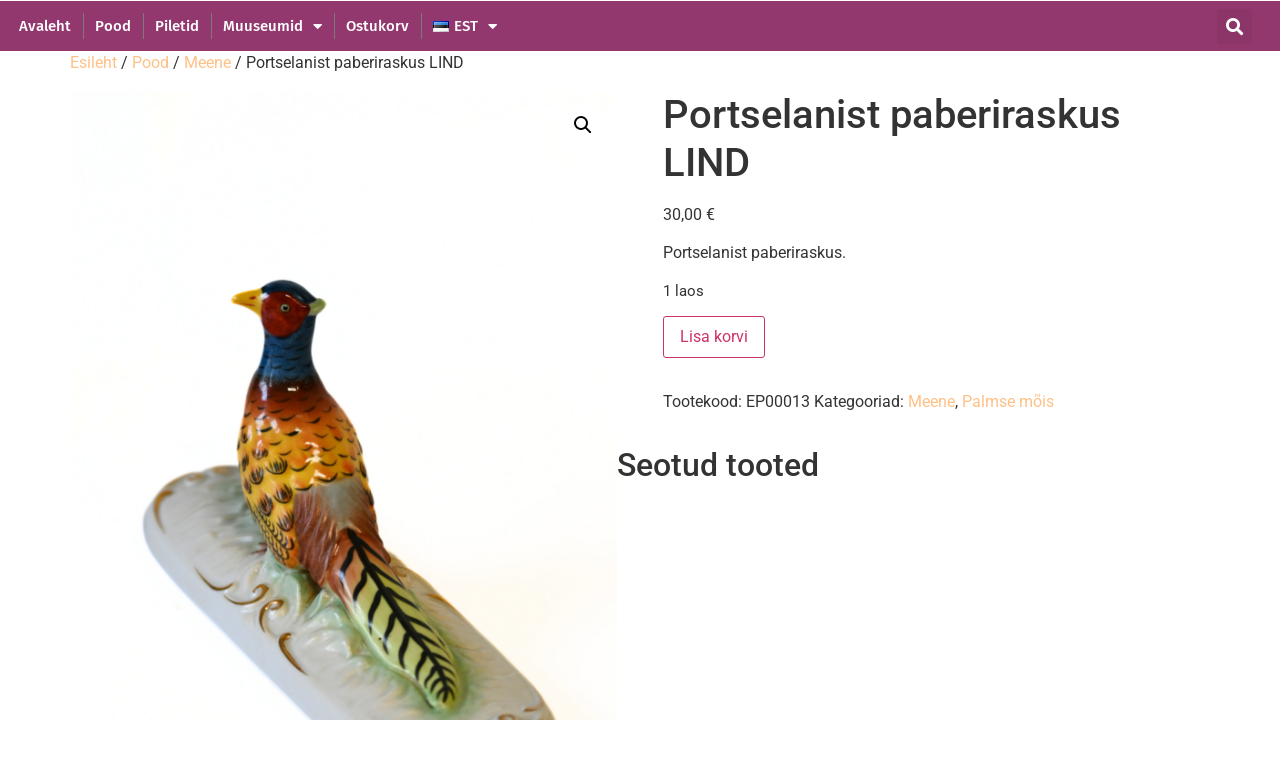

--- FILE ---
content_type: text/html; charset=UTF-8
request_url: https://pood.svm.ee/pood/portselanist-paberiraskus-lind/
body_size: 14740
content:
<!doctype html>
<html dir="ltr" lang="et" prefix="og: https://ogp.me/ns#">
<head>
<meta charset="UTF-8">
<meta name="viewport" content="width=device-width, initial-scale=1">
<link rel="profile" href="https://gmpg.org/xfn/11">
<title>Portselanist paberiraskus LIND - Virumaa Muuseumid E-pood</title>
<!-- All in One SEO 4.9.3 - aioseo.com -->
<meta name="description" content="Portselanist paberiraskus." />
<meta name="robots" content="max-image-preview:large" />
<link rel="canonical" href="https://pood.svm.ee/pood/portselanist-paberiraskus-lind/" />
<meta name="generator" content="All in One SEO (AIOSEO) 4.9.3" />
<meta property="og:locale" content="et_EE" />
<meta property="og:site_name" content="Virumaa Muuseumid E-pood - Virumaa Muuseumid E-pood" />
<meta property="og:type" content="article" />
<meta property="og:title" content="Portselanist paberiraskus LIND - Virumaa Muuseumid E-pood" />
<meta property="og:description" content="Portselanist paberiraskus." />
<meta property="og:url" content="https://pood.svm.ee/pood/portselanist-paberiraskus-lind/" />
<meta property="og:image" content="https://pood.svm.ee/wp-content/uploads/2023/08/cropped-cropped-Virumaa_muuseumid_logo_varv_rgb.png" />
<meta property="og:image:secure_url" content="https://pood.svm.ee/wp-content/uploads/2023/08/cropped-cropped-Virumaa_muuseumid_logo_varv_rgb.png" />
<meta property="article:published_time" content="2023-08-21T10:13:44+00:00" />
<meta property="article:modified_time" content="2026-01-08T12:15:49+00:00" />
<meta name="twitter:card" content="summary_large_image" />
<meta name="twitter:title" content="Portselanist paberiraskus LIND - Virumaa Muuseumid E-pood" />
<meta name="twitter:description" content="Portselanist paberiraskus." />
<meta name="twitter:image" content="https://pood.svm.ee/wp-content/uploads/2023/08/cropped-cropped-Virumaa_muuseumid_logo_varv_rgb.png" />
<script type="application/ld+json" class="aioseo-schema">
{"@context":"https:\/\/schema.org","@graph":[{"@type":"BreadcrumbList","@id":"https:\/\/pood.svm.ee\/pood\/portselanist-paberiraskus-lind\/#breadcrumblist","itemListElement":[{"@type":"ListItem","@id":"https:\/\/pood.svm.ee#listItem","position":1,"name":"Home","item":"https:\/\/pood.svm.ee","nextItem":{"@type":"ListItem","@id":"https:\/\/pood.svm.ee\/pood\/#listItem","name":"Pood"}},{"@type":"ListItem","@id":"https:\/\/pood.svm.ee\/pood\/#listItem","position":2,"name":"Pood","item":"https:\/\/pood.svm.ee\/pood\/","nextItem":{"@type":"ListItem","@id":"https:\/\/pood.svm.ee\/kategooria\/meene\/#listItem","name":"Meene"},"previousItem":{"@type":"ListItem","@id":"https:\/\/pood.svm.ee#listItem","name":"Home"}},{"@type":"ListItem","@id":"https:\/\/pood.svm.ee\/kategooria\/meene\/#listItem","position":3,"name":"Meene","item":"https:\/\/pood.svm.ee\/kategooria\/meene\/","nextItem":{"@type":"ListItem","@id":"https:\/\/pood.svm.ee\/pood\/portselanist-paberiraskus-lind\/#listItem","name":"Portselanist paberiraskus LIND"},"previousItem":{"@type":"ListItem","@id":"https:\/\/pood.svm.ee\/pood\/#listItem","name":"Pood"}},{"@type":"ListItem","@id":"https:\/\/pood.svm.ee\/pood\/portselanist-paberiraskus-lind\/#listItem","position":4,"name":"Portselanist paberiraskus LIND","previousItem":{"@type":"ListItem","@id":"https:\/\/pood.svm.ee\/kategooria\/meene\/#listItem","name":"Meene"}}]},{"@type":"ItemPage","@id":"https:\/\/pood.svm.ee\/pood\/portselanist-paberiraskus-lind\/#itempage","url":"https:\/\/pood.svm.ee\/pood\/portselanist-paberiraskus-lind\/","name":"Portselanist paberiraskus LIND - Virumaa Muuseumid E-pood","description":"Portselanist paberiraskus.","inLanguage":"et","isPartOf":{"@id":"https:\/\/pood.svm.ee\/#website"},"breadcrumb":{"@id":"https:\/\/pood.svm.ee\/pood\/portselanist-paberiraskus-lind\/#breadcrumblist"},"image":{"@type":"ImageObject","url":"https:\/\/pood.svm.ee\/wp-content\/uploads\/2023\/01\/14.png","@id":"https:\/\/pood.svm.ee\/pood\/portselanist-paberiraskus-lind\/#mainImage","width":1587,"height":2245},"primaryImageOfPage":{"@id":"https:\/\/pood.svm.ee\/pood\/portselanist-paberiraskus-lind\/#mainImage"},"datePublished":"2023-08-21T13:13:44+03:00","dateModified":"2026-01-08T14:15:49+02:00"},{"@type":"Organization","@id":"https:\/\/pood.svm.ee\/#organization","name":"Virumaa Muuseumid E-pood","description":"Virumaa Muuseumid E-pood","url":"https:\/\/pood.svm.ee\/","logo":{"@type":"ImageObject","url":"https:\/\/pood.svm.ee\/wp-content\/uploads\/2023\/08\/cropped-cropped-Virumaa_muuseumid_logo_varv_rgb.png","@id":"https:\/\/pood.svm.ee\/pood\/portselanist-paberiraskus-lind\/#organizationLogo","width":1713,"height":488},"image":{"@id":"https:\/\/pood.svm.ee\/pood\/portselanist-paberiraskus-lind\/#organizationLogo"}},{"@type":"WebSite","@id":"https:\/\/pood.svm.ee\/#website","url":"https:\/\/pood.svm.ee\/","name":"Virumaa Muuseumid E-pood","description":"Virumaa Muuseumid E-pood","inLanguage":"et","publisher":{"@id":"https:\/\/pood.svm.ee\/#organization"}}]}
</script>
<!-- All in One SEO -->
<link rel='dns-prefetch' href='//www.googletagmanager.com' />
<link rel="alternate" type="application/rss+xml" title="Virumaa Muuseumid E-pood &raquo; RSS" href="https://pood.svm.ee/feed/" />
<link rel="alternate" type="application/rss+xml" title="Virumaa Muuseumid E-pood &raquo; Kommentaaride RSS" href="https://pood.svm.ee/comments/feed/" />
<link rel="alternate" title="oEmbed (JSON)" type="application/json+oembed" href="https://pood.svm.ee/wp-json/oembed/1.0/embed?url=https%3A%2F%2Fpood.svm.ee%2Fpood%2Fportselanist-paberiraskus-lind%2F&#038;lang=et" />
<link rel="alternate" title="oEmbed (XML)" type="text/xml+oembed" href="https://pood.svm.ee/wp-json/oembed/1.0/embed?url=https%3A%2F%2Fpood.svm.ee%2Fpood%2Fportselanist-paberiraskus-lind%2F&#038;format=xml&#038;lang=et" />
<style id='wp-img-auto-sizes-contain-inline-css'>
img:is([sizes=auto i],[sizes^="auto," i]){contain-intrinsic-size:3000px 1500px}
/*# sourceURL=wp-img-auto-sizes-contain-inline-css */
</style>
<!-- <link rel='stylesheet' id='aioseo/css/src/vue/standalone/blocks/table-of-contents/global.scss-css' href='https://pood.svm.ee/wp-content/plugins/all-in-one-seo-pack/dist/Lite/assets/css/table-of-contents/global.e90f6d47.css?ver=4.9.3' media='all' /> -->
<!-- <link rel='stylesheet' id='photoswipe-css' href='https://pood.svm.ee/wp-content/plugins/woocommerce/assets/css/photoswipe/photoswipe.min.css?ver=10.4.3' media='all' /> -->
<!-- <link rel='stylesheet' id='photoswipe-default-skin-css' href='https://pood.svm.ee/wp-content/plugins/woocommerce/assets/css/photoswipe/default-skin/default-skin.min.css?ver=10.4.3' media='all' /> -->
<!-- <link rel='stylesheet' id='woocommerce-layout-css' href='https://pood.svm.ee/wp-content/plugins/woocommerce/assets/css/woocommerce-layout.css?ver=10.4.3' media='all' /> -->
<link rel="stylesheet" type="text/css" href="//pood.svm.ee/wp-content/cache/wpfc-minified/9mfp3n3n/fkdlk.css" media="all"/>
<!-- <link rel='stylesheet' id='woocommerce-smallscreen-css' href='https://pood.svm.ee/wp-content/plugins/woocommerce/assets/css/woocommerce-smallscreen.css?ver=10.4.3' media='only screen and (max-width: 768px)' /> -->
<link rel="stylesheet" type="text/css" href="//pood.svm.ee/wp-content/cache/wpfc-minified/die5mmcw/fdo3n.css" media="only screen and (max-width: 768px)"/>
<!-- <link rel='stylesheet' id='woocommerce-general-css' href='https://pood.svm.ee/wp-content/plugins/woocommerce/assets/css/woocommerce.css?ver=10.4.3' media='all' /> -->
<link rel="stylesheet" type="text/css" href="//pood.svm.ee/wp-content/cache/wpfc-minified/8k4jhzky/fdo3n.css" media="all"/>
<style id='woocommerce-inline-inline-css'>
.woocommerce form .form-row .required { visibility: visible; }
/*# sourceURL=woocommerce-inline-inline-css */
</style>
<!-- <link rel='stylesheet' id='hello-elementor-css' href='https://pood.svm.ee/wp-content/themes/hello-elementor/assets/css/reset.css?ver=3.4.5' media='all' /> -->
<!-- <link rel='stylesheet' id='hello-elementor-theme-style-css' href='https://pood.svm.ee/wp-content/themes/hello-elementor/assets/css/theme.css?ver=3.4.5' media='all' /> -->
<!-- <link rel='stylesheet' id='hello-elementor-header-footer-css' href='https://pood.svm.ee/wp-content/themes/hello-elementor/assets/css/header-footer.css?ver=3.4.5' media='all' /> -->
<!-- <link rel='stylesheet' id='elementor-frontend-css' href='https://pood.svm.ee/wp-content/uploads/elementor/css/custom-frontend.min.css?ver=1768250934' media='all' /> -->
<link rel="stylesheet" type="text/css" href="//pood.svm.ee/wp-content/cache/wpfc-minified/l9tl589a/fdo3n.css" media="all"/>
<link rel='stylesheet' id='elementor-post-10-css' href='https://pood.svm.ee/wp-content/uploads/elementor/css/post-10.css?ver=1768250934' media='all' />
<!-- <link rel='stylesheet' id='widget-nav-menu-css' href='https://pood.svm.ee/wp-content/uploads/elementor/css/custom-pro-widget-nav-menu.min.css?ver=1768250934' media='all' /> -->
<!-- <link rel='stylesheet' id='widget-search-form-css' href='https://pood.svm.ee/wp-content/plugins/elementor-pro/assets/css/widget-search-form.min.css?ver=3.29.2' media='all' /> -->
<!-- <link rel='stylesheet' id='elementor-icons-shared-0-css' href='https://pood.svm.ee/wp-content/plugins/elementor/assets/lib/font-awesome/css/fontawesome.min.css?ver=5.15.3' media='all' /> -->
<!-- <link rel='stylesheet' id='elementor-icons-fa-solid-css' href='https://pood.svm.ee/wp-content/plugins/elementor/assets/lib/font-awesome/css/solid.min.css?ver=5.15.3' media='all' /> -->
<!-- <link rel='stylesheet' id='e-sticky-css' href='https://pood.svm.ee/wp-content/plugins/elementor-pro/assets/css/modules/sticky.min.css?ver=3.29.2' media='all' /> -->
<!-- <link rel='stylesheet' id='widget-icon-list-css' href='https://pood.svm.ee/wp-content/uploads/elementor/css/custom-widget-icon-list.min.css?ver=1768250934' media='all' /> -->
<!-- <link rel='stylesheet' id='elementor-icons-css' href='https://pood.svm.ee/wp-content/plugins/elementor/assets/lib/eicons/css/elementor-icons.min.css?ver=5.45.0' media='all' /> -->
<link rel="stylesheet" type="text/css" href="//pood.svm.ee/wp-content/cache/wpfc-minified/lphoyt2c/fkdlk.css" media="all"/>
<link rel='stylesheet' id='elementor-post-33-css' href='https://pood.svm.ee/wp-content/uploads/elementor/css/post-33.css?ver=1768250934' media='all' />
<link rel='stylesheet' id='elementor-post-58-css' href='https://pood.svm.ee/wp-content/uploads/elementor/css/post-58.css?ver=1768250934' media='all' />
<!-- <link rel='stylesheet' id='pood-svm-ee-theme-style-css' href='https://pood.svm.ee/wp-content/themes/pood-svm-ee/style.css?ver=1.0.0' media='all' /> -->
<!-- <link rel='stylesheet' id='elementor-gf-local-firasans-css' href='https://pood.svm.ee/wp-content/uploads/elementor/google-fonts/css/firasans.css?ver=1742255346' media='all' /> -->
<!-- <link rel='stylesheet' id='elementor-gf-local-firasanscondensed-css' href='https://pood.svm.ee/wp-content/uploads/elementor/google-fonts/css/firasanscondensed.css?ver=1742255352' media='all' /> -->
<!-- <link rel='stylesheet' id='elementor-gf-local-roboto-css' href='https://pood.svm.ee/wp-content/uploads/elementor/google-fonts/css/roboto.css?ver=1742255359' media='all' /> -->
<link rel="stylesheet" type="text/css" href="//pood.svm.ee/wp-content/cache/wpfc-minified/2cpflkvc/fkdlk.css" media="all"/>
<script src='//pood.svm.ee/wp-content/cache/wpfc-minified/2nx0gbcw/fdo3n.js' type="text/javascript"></script>
<!-- <script src="https://pood.svm.ee/wp-includes/js/jquery/jquery.min.js?ver=3.7.1" id="jquery-core-js"></script> -->
<!-- <script src="https://pood.svm.ee/wp-includes/js/jquery/jquery-migrate.min.js?ver=3.4.1" id="jquery-migrate-js"></script> -->
<!-- <script src="https://pood.svm.ee/wp-content/plugins/woocommerce/assets/js/jquery-blockui/jquery.blockUI.min.js?ver=2.7.0-wc.10.4.3" id="wc-jquery-blockui-js" defer data-wp-strategy="defer"></script> -->
<script id="wc-add-to-cart-js-extra">
var wc_add_to_cart_params = {"ajax_url":"/wp-admin/admin-ajax.php","wc_ajax_url":"/?wc-ajax=%%endpoint%%","i18n_view_cart":"Vaata ostukorvi","cart_url":"https://pood.svm.ee/ostukorv/","is_cart":"","cart_redirect_after_add":"no"};
//# sourceURL=wc-add-to-cart-js-extra
</script>
<script src='//pood.svm.ee/wp-content/cache/wpfc-minified/kyfnp1eh/fkdlk.js' type="text/javascript"></script>
<!-- <script src="https://pood.svm.ee/wp-content/plugins/woocommerce/assets/js/frontend/add-to-cart.min.js?ver=10.4.3" id="wc-add-to-cart-js" defer data-wp-strategy="defer"></script> -->
<!-- <script src="https://pood.svm.ee/wp-content/plugins/woocommerce/assets/js/zoom/jquery.zoom.min.js?ver=1.7.21-wc.10.4.3" id="wc-zoom-js" defer data-wp-strategy="defer"></script> -->
<!-- <script src="https://pood.svm.ee/wp-content/plugins/woocommerce/assets/js/flexslider/jquery.flexslider.min.js?ver=2.7.2-wc.10.4.3" id="wc-flexslider-js" defer data-wp-strategy="defer"></script> -->
<!-- <script src="https://pood.svm.ee/wp-content/plugins/woocommerce/assets/js/photoswipe/photoswipe.min.js?ver=4.1.1-wc.10.4.3" id="wc-photoswipe-js" defer data-wp-strategy="defer"></script> -->
<!-- <script src="https://pood.svm.ee/wp-content/plugins/woocommerce/assets/js/photoswipe/photoswipe-ui-default.min.js?ver=4.1.1-wc.10.4.3" id="wc-photoswipe-ui-default-js" defer data-wp-strategy="defer"></script> -->
<script id="wc-single-product-js-extra">
var wc_single_product_params = {"i18n_required_rating_text":"Palun vali hinnang","i18n_rating_options":["1 of 5 stars","2 of 5 stars","3 of 5 stars","4 of 5 stars","5 of 5 stars"],"i18n_product_gallery_trigger_text":"View full-screen image gallery","review_rating_required":"yes","flexslider":{"rtl":false,"animation":"slide","smoothHeight":true,"directionNav":false,"controlNav":"thumbnails","slideshow":false,"animationSpeed":500,"animationLoop":false,"allowOneSlide":false},"zoom_enabled":"1","zoom_options":[],"photoswipe_enabled":"1","photoswipe_options":{"shareEl":false,"closeOnScroll":false,"history":false,"hideAnimationDuration":0,"showAnimationDuration":0},"flexslider_enabled":"1"};
//# sourceURL=wc-single-product-js-extra
</script>
<script src='//pood.svm.ee/wp-content/cache/wpfc-minified/lz1hhufd/fkdlk.js' type="text/javascript"></script>
<!-- <script src="https://pood.svm.ee/wp-content/plugins/woocommerce/assets/js/frontend/single-product.min.js?ver=10.4.3" id="wc-single-product-js" defer data-wp-strategy="defer"></script> -->
<!-- <script src="https://pood.svm.ee/wp-content/plugins/woocommerce/assets/js/js-cookie/js.cookie.min.js?ver=2.1.4-wc.10.4.3" id="wc-js-cookie-js" defer data-wp-strategy="defer"></script> -->
<script id="woocommerce-js-extra">
var woocommerce_params = {"ajax_url":"/wp-admin/admin-ajax.php","wc_ajax_url":"/?wc-ajax=%%endpoint%%","i18n_password_show":"Show password","i18n_password_hide":"Hide password"};
//# sourceURL=woocommerce-js-extra
</script>
<script src='//pood.svm.ee/wp-content/cache/wpfc-minified/dux44hhe/fdo3n.js' type="text/javascript"></script>
<!-- <script src="https://pood.svm.ee/wp-content/plugins/woocommerce/assets/js/frontend/woocommerce.min.js?ver=10.4.3" id="woocommerce-js" defer data-wp-strategy="defer"></script> -->
<script id="WCPAY_ASSETS-js-extra">
var wcpayAssets = {"url":"https://pood.svm.ee/wp-content/plugins/woocommerce-payments/dist/"};
//# sourceURL=WCPAY_ASSETS-js-extra
</script>
<script src="https://pood.svm.ee/wp-content/themes/pood-svm-ee/script.js?ver=74f212d4c318de338afb4dad4887adad" id="pood-svm-ee-theme-script-js"></script>
<!-- Google tag (gtag.js) snippet added by Site Kit -->
<!-- Google Analytics snippet added by Site Kit -->
<script src="https://www.googletagmanager.com/gtag/js?id=G-1LEQY9436T" id="google_gtagjs-js" async></script>
<script id="google_gtagjs-js-after">
window.dataLayer = window.dataLayer || [];function gtag(){dataLayer.push(arguments);}
gtag("set","linker",{"domains":["pood.svm.ee"]});
gtag("js", new Date());
gtag("set", "developer_id.dZTNiMT", true);
gtag("config", "G-1LEQY9436T");
//# sourceURL=google_gtagjs-js-after
</script>
<link rel="https://api.w.org/" href="https://pood.svm.ee/wp-json/" /><link rel="alternate" title="JSON" type="application/json" href="https://pood.svm.ee/wp-json/wp/v2/product/1162" /><link rel="EditURI" type="application/rsd+xml" title="RSD" href="https://pood.svm.ee/xmlrpc.php?rsd" />
<link rel='shortlink' href='https://pood.svm.ee/?p=1162' />
<meta name="generator" content="Site Kit by Google 1.170.0" />	<noscript><style>.woocommerce-product-gallery{ opacity: 1 !important; }</style></noscript>
<meta name="generator" content="Elementor 3.34.1; features: additional_custom_breakpoints; settings: css_print_method-external, google_font-enabled, font_display-auto">
<style>
.e-con.e-parent:nth-of-type(n+4):not(.e-lazyloaded):not(.e-no-lazyload),
.e-con.e-parent:nth-of-type(n+4):not(.e-lazyloaded):not(.e-no-lazyload) * {
background-image: none !important;
}
@media screen and (max-height: 1024px) {
.e-con.e-parent:nth-of-type(n+3):not(.e-lazyloaded):not(.e-no-lazyload),
.e-con.e-parent:nth-of-type(n+3):not(.e-lazyloaded):not(.e-no-lazyload) * {
background-image: none !important;
}
}
@media screen and (max-height: 640px) {
.e-con.e-parent:nth-of-type(n+2):not(.e-lazyloaded):not(.e-no-lazyload),
.e-con.e-parent:nth-of-type(n+2):not(.e-lazyloaded):not(.e-no-lazyload) * {
background-image: none !important;
}
}
</style>
<link rel="icon" href="https://pood.svm.ee/wp-content/uploads/2023/04/cropped-Virumaa_muuseumid_FB_profiilipilt_max_2048x2048px-32x32.png" sizes="32x32" />
<link rel="icon" href="https://pood.svm.ee/wp-content/uploads/2023/04/cropped-Virumaa_muuseumid_FB_profiilipilt_max_2048x2048px-192x192.png" sizes="192x192" />
<link rel="apple-touch-icon" href="https://pood.svm.ee/wp-content/uploads/2023/04/cropped-Virumaa_muuseumid_FB_profiilipilt_max_2048x2048px-180x180.png" />
<meta name="msapplication-TileImage" content="https://pood.svm.ee/wp-content/uploads/2023/04/cropped-Virumaa_muuseumid_FB_profiilipilt_max_2048x2048px-270x270.png" />
</head>
<body class="wp-singular product-template-default single single-product postid-1162 wp-custom-logo wp-embed-responsive wp-theme-hello-elementor wp-child-theme-pood-svm-ee theme-hello-elementor woocommerce woocommerce-page woocommerce-no-js hello-elementor-default elementor-default elementor-kit-10">
<a class="skip-link screen-reader-text" href="#content">Liigu sisu juurde</a>
<div data-elementor-type="header" data-elementor-id="33" class="elementor elementor-33 elementor-location-header" data-elementor-post-type="elementor_library">
<section class="elementor-section elementor-top-section elementor-element elementor-element-d2139b8 elementor-section-full_width elementor-section-height-default elementor-section-height-default" data-id="d2139b8" data-element_type="section">
<div class="elementor-container elementor-column-gap-default">
<div class="elementor-column elementor-col-100 elementor-top-column elementor-element elementor-element-c980664" data-id="c980664" data-element_type="column">
<div class="elementor-widget-wrap">
</div>
</div>
</div>
</section>
<section class="elementor-section elementor-top-section elementor-element elementor-element-2e619648 elementor-section-height-min-height elementor-reverse-tablet elementor-reverse-mobile elementor-section-boxed elementor-section-height-default elementor-section-items-middle" data-id="2e619648" data-element_type="section" data-settings="{&quot;background_background&quot;:&quot;classic&quot;,&quot;sticky&quot;:&quot;top&quot;,&quot;sticky_on&quot;:[&quot;desktop&quot;,&quot;tablet&quot;,&quot;mobile&quot;],&quot;sticky_offset&quot;:0,&quot;sticky_effects_offset&quot;:0,&quot;sticky_anchor_link_offset&quot;:0}">
<div class="elementor-container elementor-column-gap-default">
<div class="elementor-column elementor-col-50 elementor-top-column elementor-element elementor-element-e4805a9" data-id="e4805a9" data-element_type="column">
<div class="elementor-widget-wrap elementor-element-populated">
<section class="elementor-section elementor-inner-section elementor-element elementor-element-26b8bfe elementor-section-boxed elementor-section-height-default elementor-section-height-default" data-id="26b8bfe" data-element_type="section">
<div class="elementor-container elementor-column-gap-default">
<div class="elementor-column elementor-col-100 elementor-inner-column elementor-element elementor-element-9c70009" data-id="9c70009" data-element_type="column">
<div class="elementor-widget-wrap elementor-element-populated">
<div class="elementor-element elementor-element-431d52ec elementor-nav-menu__align-start elementor-nav-menu--stretch elementor-nav-menu--dropdown-tablet elementor-nav-menu__text-align-aside elementor-nav-menu--toggle elementor-nav-menu--burger elementor-widget elementor-widget-nav-menu" data-id="431d52ec" data-element_type="widget" data-settings="{&quot;full_width&quot;:&quot;stretch&quot;,&quot;layout&quot;:&quot;horizontal&quot;,&quot;submenu_icon&quot;:{&quot;value&quot;:&quot;&lt;i class=\&quot;fas fa-caret-down\&quot;&gt;&lt;\/i&gt;&quot;,&quot;library&quot;:&quot;fa-solid&quot;},&quot;toggle&quot;:&quot;burger&quot;}" data-widget_type="nav-menu.default">
<div class="elementor-widget-container">
<nav aria-label="Menu" class="elementor-nav-menu--main elementor-nav-menu__container elementor-nav-menu--layout-horizontal e--pointer-none">
<ul id="menu-1-431d52ec" class="elementor-nav-menu"><li class="menu-item menu-item-type-custom menu-item-object-custom menu-item-1757"><a href="https://svm.ee" class="elementor-item">Avaleht</a></li>
<li class="menu-item menu-item-type-post_type menu-item-object-page current_page_parent menu-item-1670"><a href="https://pood.svm.ee/pood/" class="elementor-item">Pood</a></li>
<li class="menu-item menu-item-type-post_type menu-item-object-page menu-item-home menu-item-160"><a href="https://pood.svm.ee/" class="elementor-item">Piletid</a></li>
<li class="menu-item menu-item-type-custom menu-item-object-custom menu-item-has-children menu-item-1518"><a href="#" class="elementor-item elementor-item-anchor">Muuseumid</a>
<ul class="sub-menu elementor-nav-menu--dropdown">
<li class="menu-item menu-item-type-custom menu-item-object-custom menu-item-99"><a target="_blank" href="http://palmse.ee" class="elementor-sub-item">Palmse mõis</a></li>
<li class="menu-item menu-item-type-custom menu-item-object-custom menu-item-100"><a target="_blank" href="http://rakverelinnus.ee" class="elementor-sub-item">Rakvere Linnus</a></li>
<li class="menu-item menu-item-type-custom menu-item-object-custom menu-item-101"><a target="_blank" href="http://politseimuuseum.ee" class="elementor-sub-item">Politseimuuseum</a></li>
<li class="menu-item menu-item-type-custom menu-item-object-custom menu-item-823"><a href="https://virumaamuuseumid.ee/sagritsamuuseum/" class="elementor-sub-item">Sagritsa muuseum</a></li>
<li class="menu-item menu-item-type-custom menu-item-object-custom menu-item-824"><a href="https://virumaamuuseumid.ee/linnakodaniku-majamuuseum" class="elementor-sub-item">Linnakodaniku majamuuseum</a></li>
<li class="menu-item menu-item-type-custom menu-item-object-custom menu-item-825"><a href="https://virumaamuuseumid.ee/rehbinderi-maja" class="elementor-sub-item">Näitustemaja Rehbinder</a></li>
</ul>
</li>
<li class="menu-item menu-item-type-post_type menu-item-object-page menu-item-1671"><a href="https://pood.svm.ee/ostukorv/" class="elementor-item">Ostukorv</a></li>
<li class="pll-parent-menu-item menu-item menu-item-type-custom menu-item-object-custom menu-item-has-children menu-item-1266"><a href="#pll_switcher" class="elementor-item elementor-item-anchor"><img src="[data-uri]" alt="" width="16" height="11" style="width: 16px; height: 11px;" /><span style="margin-left:0.3em;">EST</span></a>
<ul class="sub-menu elementor-nav-menu--dropdown">
<li class="lang-item lang-item-74 lang-item-et current-lang no-translation lang-item-first menu-item menu-item-type-custom menu-item-object-custom menu-item-home menu-item-1266-et"><a href="https://pood.svm.ee/" hreflang="et" lang="et" class="elementor-sub-item"><img src="[data-uri]" alt="" width="16" height="11" style="width: 16px; height: 11px;" /><span style="margin-left:0.3em;">EST</span></a></li>
<li class="lang-item lang-item-78 lang-item-en no-translation menu-item menu-item-type-custom menu-item-object-custom menu-item-1266-en"><a href="https://pood.svm.ee/en/tickets/" hreflang="en-AU" lang="en-AU" class="elementor-sub-item"><img src="[data-uri]" alt="" width="16" height="11" style="width: 16px; height: 11px;" /><span style="margin-left:0.3em;">ENG</span></a></li>
</ul>
</li>
</ul>			</nav>
<div class="elementor-menu-toggle" role="button" tabindex="0" aria-label="Menu Toggle" aria-expanded="false">
<i aria-hidden="true" role="presentation" class="elementor-menu-toggle__icon--open eicon-menu-bar"></i><i aria-hidden="true" role="presentation" class="elementor-menu-toggle__icon--close eicon-close"></i>		</div>
<nav class="elementor-nav-menu--dropdown elementor-nav-menu__container" aria-hidden="true">
<ul id="menu-2-431d52ec" class="elementor-nav-menu"><li class="menu-item menu-item-type-custom menu-item-object-custom menu-item-1757"><a href="https://svm.ee" class="elementor-item" tabindex="-1">Avaleht</a></li>
<li class="menu-item menu-item-type-post_type menu-item-object-page current_page_parent menu-item-1670"><a href="https://pood.svm.ee/pood/" class="elementor-item" tabindex="-1">Pood</a></li>
<li class="menu-item menu-item-type-post_type menu-item-object-page menu-item-home menu-item-160"><a href="https://pood.svm.ee/" class="elementor-item" tabindex="-1">Piletid</a></li>
<li class="menu-item menu-item-type-custom menu-item-object-custom menu-item-has-children menu-item-1518"><a href="#" class="elementor-item elementor-item-anchor" tabindex="-1">Muuseumid</a>
<ul class="sub-menu elementor-nav-menu--dropdown">
<li class="menu-item menu-item-type-custom menu-item-object-custom menu-item-99"><a target="_blank" href="http://palmse.ee" class="elementor-sub-item" tabindex="-1">Palmse mõis</a></li>
<li class="menu-item menu-item-type-custom menu-item-object-custom menu-item-100"><a target="_blank" href="http://rakverelinnus.ee" class="elementor-sub-item" tabindex="-1">Rakvere Linnus</a></li>
<li class="menu-item menu-item-type-custom menu-item-object-custom menu-item-101"><a target="_blank" href="http://politseimuuseum.ee" class="elementor-sub-item" tabindex="-1">Politseimuuseum</a></li>
<li class="menu-item menu-item-type-custom menu-item-object-custom menu-item-823"><a href="https://virumaamuuseumid.ee/sagritsamuuseum/" class="elementor-sub-item" tabindex="-1">Sagritsa muuseum</a></li>
<li class="menu-item menu-item-type-custom menu-item-object-custom menu-item-824"><a href="https://virumaamuuseumid.ee/linnakodaniku-majamuuseum" class="elementor-sub-item" tabindex="-1">Linnakodaniku majamuuseum</a></li>
<li class="menu-item menu-item-type-custom menu-item-object-custom menu-item-825"><a href="https://virumaamuuseumid.ee/rehbinderi-maja" class="elementor-sub-item" tabindex="-1">Näitustemaja Rehbinder</a></li>
</ul>
</li>
<li class="menu-item menu-item-type-post_type menu-item-object-page menu-item-1671"><a href="https://pood.svm.ee/ostukorv/" class="elementor-item" tabindex="-1">Ostukorv</a></li>
<li class="pll-parent-menu-item menu-item menu-item-type-custom menu-item-object-custom menu-item-has-children menu-item-1266"><a href="#pll_switcher" class="elementor-item elementor-item-anchor" tabindex="-1"><img src="[data-uri]" alt="" width="16" height="11" style="width: 16px; height: 11px;" /><span style="margin-left:0.3em;">EST</span></a>
<ul class="sub-menu elementor-nav-menu--dropdown">
<li class="lang-item lang-item-74 lang-item-et current-lang no-translation lang-item-first menu-item menu-item-type-custom menu-item-object-custom menu-item-home menu-item-1266-et"><a href="https://pood.svm.ee/" hreflang="et" lang="et" class="elementor-sub-item" tabindex="-1"><img src="[data-uri]" alt="" width="16" height="11" style="width: 16px; height: 11px;" /><span style="margin-left:0.3em;">EST</span></a></li>
<li class="lang-item lang-item-78 lang-item-en no-translation menu-item menu-item-type-custom menu-item-object-custom menu-item-1266-en"><a href="https://pood.svm.ee/en/tickets/" hreflang="en-AU" lang="en-AU" class="elementor-sub-item" tabindex="-1"><img src="[data-uri]" alt="" width="16" height="11" style="width: 16px; height: 11px;" /><span style="margin-left:0.3em;">ENG</span></a></li>
</ul>
</li>
</ul>			</nav>
</div>
</div>
</div>
</div>
</div>
</section>
</div>
</div>
<div class="elementor-column elementor-col-50 elementor-top-column elementor-element elementor-element-5b96875e" data-id="5b96875e" data-element_type="column">
<div class="elementor-widget-wrap elementor-element-populated">
<div class="elementor-element elementor-element-f627135 elementor-search-form--skin-full_screen elementor-widget__width-auto elementor-widget elementor-widget-search-form" data-id="f627135" data-element_type="widget" data-settings="{&quot;skin&quot;:&quot;full_screen&quot;}" data-widget_type="search-form.default">
<div class="elementor-widget-container">
<search role="search">
<form class="elementor-search-form" action="https://pood.svm.ee/" method="get">
<div class="elementor-search-form__toggle" role="button" tabindex="0" aria-label="Search">
<i aria-hidden="true" class="fas fa-search"></i>				</div>
<div class="elementor-search-form__container">
<label class="elementor-screen-only" for="elementor-search-form-f627135">Search</label>
<input id="elementor-search-form-f627135" placeholder="otsi..." class="elementor-search-form__input" type="search" name="s" value="">
<div class="dialog-lightbox-close-button dialog-close-button" role="button" tabindex="0" aria-label="Close this search box.">
<i aria-hidden="true" class="eicon-close"></i>					</div>
</div>
</form>
</search>
</div>
</div>
</div>
</div>
</div>
</section>
</div>
<div id="primary" class="content-area"><main id="main" class="site-main" role="main"><nav class="woocommerce-breadcrumb" aria-label="Breadcrumb"><a href="https://pood.svm.ee">Esileht</a>&nbsp;&#47;&nbsp;<a href="https://pood.svm.ee/pood/">Pood</a>&nbsp;&#47;&nbsp;<a href="https://pood.svm.ee/kategooria/meene/">Meene</a>&nbsp;&#47;&nbsp;Portselanist paberiraskus LIND</nav>
<div class="woocommerce-notices-wrapper"></div><div id="product-1162" class="product type-product post-1162 status-publish first instock product_cat-meene product_cat-palmse-mois has-post-thumbnail taxable shipping-taxable purchasable product-type-simple">
<div class="woocommerce-product-gallery woocommerce-product-gallery--with-images woocommerce-product-gallery--columns-4 images" data-columns="4" style="opacity: 0; transition: opacity .25s ease-in-out;">
<div class="woocommerce-product-gallery__wrapper">
<div data-thumb="https://pood.svm.ee/wp-content/uploads/2023/01/14-100x100.png" data-thumb-alt="Portselanist paberiraskus LIND" data-thumb-srcset="https://pood.svm.ee/wp-content/uploads/2023/01/14-100x100.png 100w, https://pood.svm.ee/wp-content/uploads/2023/01/14-150x150.png 150w"  data-thumb-sizes="(max-width: 100px) 100vw, 100px" class="woocommerce-product-gallery__image"><a href="https://pood.svm.ee/wp-content/uploads/2023/01/14.png"><img fetchpriority="high" width="600" height="849" src="https://pood.svm.ee/wp-content/uploads/2023/01/14-600x849.png" class="wp-post-image" alt="Portselanist paberiraskus LIND" data-caption="" data-src="https://pood.svm.ee/wp-content/uploads/2023/01/14.png" data-large_image="https://pood.svm.ee/wp-content/uploads/2023/01/14.png" data-large_image_width="1587" data-large_image_height="2245" decoding="async" srcset="https://pood.svm.ee/wp-content/uploads/2023/01/14-600x849.png 600w, https://pood.svm.ee/wp-content/uploads/2023/01/14-212x300.png 212w, https://pood.svm.ee/wp-content/uploads/2023/01/14-724x1024.png 724w, https://pood.svm.ee/wp-content/uploads/2023/01/14-768x1086.png 768w, https://pood.svm.ee/wp-content/uploads/2023/01/14-1086x1536.png 1086w, https://pood.svm.ee/wp-content/uploads/2023/01/14-1448x2048.png 1448w, https://pood.svm.ee/wp-content/uploads/2023/01/14.png 1587w" sizes="(max-width: 600px) 100vw, 600px" /></a></div>	</div>
</div>
<div class="summary entry-summary">
<h1 class="product_title entry-title">Portselanist paberiraskus LIND</h1><p class="price"><span class="woocommerce-Price-amount amount"><bdi>30,00&nbsp;<span class="woocommerce-Price-currencySymbol">&euro;</span></bdi></span></p>
<div class="woocommerce-product-details__short-description">
<p>Portselanist paberiraskus.</p>
</div>
<p class="stock in-stock">1 laos</p>
<form class="cart" action="https://pood.svm.ee/pood/portselanist-paberiraskus-lind/" method="post" enctype='multipart/form-data'>
<div class="quantity">
<label class="screen-reader-text" for="quantity_6966dc86e72de">Portselanist paberiraskus LIND kogus</label>
<input
type="hidden"
id="quantity_6966dc86e72de"
class="input-text qty text"
name="quantity"
value="1"
aria-label="Toote kogus"
min="1"
max="1"
step="1"
placeholder=""
inputmode="numeric"
autocomplete="off"
/>
</div>
<button type="submit" name="add-to-cart" value="1162" class="single_add_to_cart_button button alt">Lisa korvi</button>
</form>
<div class="product_meta">
<span class="sku_wrapper">Tootekood: <span class="sku">EP00013</span></span>
<span class="posted_in">Kategooriad: <a href="https://pood.svm.ee/kategooria/meene/" rel="tag">Meene</a>, <a href="https://pood.svm.ee/kategooria/palmse-mois/" rel="tag">Palmse mõis</a></span>
</div>
</div>
<section class="related products">
<h2>Seotud tooted</h2>
<ul class="products columns-4">
<li class="product type-product post-1203 status-publish first instock product_cat-meene product_cat-raamat product_cat-rakvere-linnus has-post-thumbnail taxable shipping-taxable purchasable product-type-simple">
<a href="https://pood.svm.ee/pood/raamat-rakvere-linnus-eng/" class="woocommerce-LoopProduct-link woocommerce-loop-product__link"><img loading="lazy" width="300" height="400" src="https://pood.svm.ee/wp-content/uploads/2023/01/page_1_thumb_large-300x400.jpg" class="attachment-woocommerce_thumbnail size-woocommerce_thumbnail" alt="Raamat Rakvere Linnus (ENG)" decoding="async" /><h2 class="woocommerce-loop-product__title">Raamat Rakvere Linnus (ENG)</h2>
<span class="price"><span class="woocommerce-Price-amount amount"><bdi>3,00&nbsp;<span class="woocommerce-Price-currencySymbol">&euro;</span></bdi></span></span>
</a><a href="/pood/portselanist-paberiraskus-lind/?add-to-cart=1203" aria-describedby="woocommerce_loop_add_to_cart_link_describedby_1203" data-quantity="1" class="button product_type_simple add_to_cart_button ajax_add_to_cart" data-product_id="1203" data-product_sku="EP00019" aria-label="Add to cart: &ldquo;Raamat Rakvere Linnus (ENG)&rdquo;" rel="nofollow" data-success_message="&ldquo;Raamat Rakvere Linnus (ENG)&rdquo; has been added to your cart" role="button">Lisa korvi</a>	<span id="woocommerce_loop_add_to_cart_link_describedby_1203" class="screen-reader-text">
</span>
</li>
<li class="product type-product post-1205 status-publish instock product_cat-meene product_cat-raamat product_cat-rakvere-linnus has-post-thumbnail taxable shipping-taxable purchasable product-type-simple">
<a href="https://pood.svm.ee/pood/raamat-rakvere-linnus-rus/" class="woocommerce-LoopProduct-link woocommerce-loop-product__link"><img loading="lazy" width="300" height="400" src="https://pood.svm.ee/wp-content/uploads/2023/01/page_1_thumb_large-4-300x400.jpg" class="attachment-woocommerce_thumbnail size-woocommerce_thumbnail" alt="Raamat Rakvere Linnus (RUS)" decoding="async" /><h2 class="woocommerce-loop-product__title">Raamat Rakvere Linnus (RUS)</h2>
<span class="price"><span class="woocommerce-Price-amount amount"><bdi>3,00&nbsp;<span class="woocommerce-Price-currencySymbol">&euro;</span></bdi></span></span>
</a><a href="/pood/portselanist-paberiraskus-lind/?add-to-cart=1205" aria-describedby="woocommerce_loop_add_to_cart_link_describedby_1205" data-quantity="1" class="button product_type_simple add_to_cart_button ajax_add_to_cart" data-product_id="1205" data-product_sku="EP00021" aria-label="Add to cart: &ldquo;Raamat Rakvere Linnus (RUS)&rdquo;" rel="nofollow" data-success_message="&ldquo;Raamat Rakvere Linnus (RUS)&rdquo; has been added to your cart" role="button">Lisa korvi</a>	<span id="woocommerce_loop_add_to_cart_link_describedby_1205" class="screen-reader-text">
</span>
</li>
<li class="product type-product post-1151 status-publish instock product_cat-meene product_cat-politseimuuseum has-post-thumbnail taxable shipping-taxable purchasable product-type-simple">
<a href="https://pood.svm.ee/pood/joogipudel/" class="woocommerce-LoopProduct-link woocommerce-loop-product__link"><img loading="lazy" width="300" height="400" src="https://pood.svm.ee/wp-content/uploads/2023/01/21-300x400.png" class="attachment-woocommerce_thumbnail size-woocommerce_thumbnail" alt="Joogipudel" decoding="async" /><h2 class="woocommerce-loop-product__title">Joogipudel</h2>
<span class="price"><span class="woocommerce-Price-amount amount"><bdi>12,00&nbsp;<span class="woocommerce-Price-currencySymbol">&euro;</span></bdi></span></span>
</a><a href="/pood/portselanist-paberiraskus-lind/?add-to-cart=1151" aria-describedby="woocommerce_loop_add_to_cart_link_describedby_1151" data-quantity="1" class="button product_type_simple add_to_cart_button ajax_add_to_cart" data-product_id="1151" data-product_sku="EP00002" aria-label="Add to cart: &ldquo;Joogipudel&rdquo;" rel="nofollow" data-success_message="&ldquo;Joogipudel&rdquo; has been added to your cart" role="button">Lisa korvi</a>	<span id="woocommerce_loop_add_to_cart_link_describedby_1151" class="screen-reader-text">
</span>
</li>
<li class="product type-product post-1158 status-publish last instock product_cat-meene product_cat-palmse-mois has-post-thumbnail taxable shipping-taxable purchasable product-type-simple">
<a href="https://pood.svm.ee/pood/marmorist-tuhatoos-pronksist-podraga/" class="woocommerce-LoopProduct-link woocommerce-loop-product__link"><img loading="lazy" width="300" height="400" src="https://pood.svm.ee/wp-content/uploads/2023/01/15-300x400.png" class="attachment-woocommerce_thumbnail size-woocommerce_thumbnail" alt="Marmorist tuhatoos pronksist põdraga" decoding="async" /><h2 class="woocommerce-loop-product__title">Marmorist tuhatoos pronksist põdraga</h2>
<span class="price"><span class="woocommerce-Price-amount amount"><bdi>150,00&nbsp;<span class="woocommerce-Price-currencySymbol">&euro;</span></bdi></span></span>
</a><a href="/pood/portselanist-paberiraskus-lind/?add-to-cart=1158" aria-describedby="woocommerce_loop_add_to_cart_link_describedby_1158" data-quantity="1" class="button product_type_simple add_to_cart_button ajax_add_to_cart" data-product_id="1158" data-product_sku="EP00009" aria-label="Add to cart: &ldquo;Marmorist tuhatoos pronksist põdraga&rdquo;" rel="nofollow" data-success_message="&ldquo;Marmorist tuhatoos pronksist põdraga&rdquo; has been added to your cart" role="button">Lisa korvi</a>	<span id="woocommerce_loop_add_to_cart_link_describedby_1158" class="screen-reader-text">
</span>
</li>
</ul>
</section>
</div>
</main></div>
		<div data-elementor-type="footer" data-elementor-id="58" class="elementor elementor-58 elementor-location-footer" data-elementor-post-type="elementor_library">
<section class="elementor-section elementor-top-section elementor-element elementor-element-52d41814 elementor-section-height-min-height elementor-section-items-top elementor-reverse-mobile elementor-section-boxed elementor-section-height-default" data-id="52d41814" data-element_type="section" data-settings="{&quot;background_background&quot;:&quot;classic&quot;}">
<div class="elementor-container elementor-column-gap-default">
<div class="elementor-column elementor-col-33 elementor-top-column elementor-element elementor-element-416733a4" data-id="416733a4" data-element_type="column">
<div class="elementor-widget-wrap elementor-element-populated">
<div class="elementor-element elementor-element-05fa848 elementor-tablet-align-start elementor-mobile-align-center elementor-icon-list--layout-traditional elementor-list-item-link-full_width elementor-widget elementor-widget-icon-list" data-id="05fa848" data-element_type="widget" data-widget_type="icon-list.default">
<div class="elementor-widget-container">
<ul class="elementor-icon-list-items">
<li class="elementor-icon-list-item">
<a href="/piletite-muugitingimused/">
<span class="elementor-icon-list-text">E-piletite müügitingimused/Terms &amp; Conditions</span>
</a>
</li>
<li class="elementor-icon-list-item">
<a href="/piletite-privaatsuspoliitika/">
<span class="elementor-icon-list-text">Privaatsuspoliitika/Privacy policy</span>
</a>
</li>
<li class="elementor-icon-list-item">
<a href="https://pood.svm.ee/myygitingimused/">
<span class="elementor-icon-list-icon">
<i aria-hidden="true" class="fas fa-check"></i>						</span>
<span class="elementor-icon-list-text">E-poe müügitingimused</span>
</a>
</li>
</ul>
</div>
</div>
</div>
</div>
<div class="elementor-column elementor-col-33 elementor-top-column elementor-element elementor-element-308b0d0d" data-id="308b0d0d" data-element_type="column">
<div class="elementor-widget-wrap elementor-element-populated">
<div class="elementor-element elementor-element-a9e32bd elementor-widget elementor-widget-text-editor" data-id="a9e32bd" data-element_type="widget" data-widget_type="text-editor.default">
<div class="elementor-widget-container">
<p>SA Virumaa Muuseumid/ <br>Foundation of Virumaa Museums<br>Tallinna tn 5a<br>44306 Rakvere<br>Reg.kood 90003278<br><a href="mailto:piletid@svm.ee"><span style="color: #ffffff;">piletid@svm.ee</span></a><br>Tel: <span style="color: #ffffff;"><a style="color: #ffffff;" href="tel:+3723225500">+372 322 5500</a></span></p>								</div>
</div>
</div>
</div>
<div class="elementor-column elementor-col-33 elementor-top-column elementor-element elementor-element-533af2d elementor-hidden-mobile" data-id="533af2d" data-element_type="column">
<div class="elementor-widget-wrap elementor-element-populated">
<div class="elementor-element elementor-element-a179860 elementor-widget elementor-widget-text-editor" data-id="a179860" data-element_type="widget" data-widget_type="text-editor.default">
<div class="elementor-widget-container">
<h3 style="font-family: &quot;Fira Sans&quot;, sans-serif; color: rgb(0, 0, 0);"><span style="font-weight: bolder;">Liitu uudiskirjaga</span></h3><p>Liitu uudiskirjaga saa esimesena teada, mis meie muuseumites toimub.</p>								</div>
</div>
<div class="elementor-element elementor-element-9d1e9a8 elementor-widget elementor-widget-button" data-id="9d1e9a8" data-element_type="widget" data-widget_type="button.default">
<div class="elementor-widget-container">
<div class="elementor-button-wrapper">
<a class="elementor-button elementor-button-link elementor-size-sm" href="https://svm.us15.list-manage.com/subscribe?u=6dbd2d39c9dfba2631f531d83&#038;id=f581f448f1">
<span class="elementor-button-content-wrapper">
<span class="elementor-button-text">Liitu</span>
</span>
</a>
</div>
</div>
</div>
</div>
</div>
</div>
</section>
</div>
<script type="speculationrules">
{"prefetch":[{"source":"document","where":{"and":[{"href_matches":"/*"},{"not":{"href_matches":["/wp-*.php","/wp-admin/*","/wp-content/uploads/*","/wp-content/*","/wp-content/plugins/*","/wp-content/themes/pood-svm-ee/*","/wp-content/themes/hello-elementor/*","/*\\?(.+)"]}},{"not":{"selector_matches":"a[rel~=\"nofollow\"]"}},{"not":{"selector_matches":".no-prefetch, .no-prefetch a"}}]},"eagerness":"conservative"}]}
</script>
<script type="application/ld+json">{"@context":"https://schema.org/","@graph":[{"@context":"https://schema.org/","@type":"BreadcrumbList","itemListElement":[{"@type":"ListItem","position":1,"item":{"name":"Esileht","@id":"https://pood.svm.ee"}},{"@type":"ListItem","position":2,"item":{"name":"Pood","@id":"https://pood.svm.ee/pood/"}},{"@type":"ListItem","position":3,"item":{"name":"Meene","@id":"https://pood.svm.ee/kategooria/meene/"}},{"@type":"ListItem","position":4,"item":{"name":"Portselanist paberiraskus LIND","@id":"https://pood.svm.ee/pood/portselanist-paberiraskus-lind/"}}]},{"@context":"https://schema.org/","@type":"Product","@id":"https://pood.svm.ee/pood/portselanist-paberiraskus-lind/#product","name":"Portselanist paberiraskus LIND","url":"https://pood.svm.ee/pood/portselanist-paberiraskus-lind/","description":"Portselanist paberiraskus.","image":"https://pood.svm.ee/wp-content/uploads/2023/01/14.png","sku":"EP00013","offers":[{"@type":"Offer","priceSpecification":[{"@type":"UnitPriceSpecification","price":"30.00","priceCurrency":"EUR","valueAddedTaxIncluded":true,"validThrough":"2027-12-31"}],"priceValidUntil":"2027-12-31","availability":"https://schema.org/InStock","url":"https://pood.svm.ee/pood/portselanist-paberiraskus-lind/","seller":{"@type":"Organization","name":"Virumaa Muuseumid E-pood","url":"https://pood.svm.ee"}}]}]}</script>			<script>
const lazyloadRunObserver = () => {
const lazyloadBackgrounds = document.querySelectorAll( `.e-con.e-parent:not(.e-lazyloaded)` );
const lazyloadBackgroundObserver = new IntersectionObserver( ( entries ) => {
entries.forEach( ( entry ) => {
if ( entry.isIntersecting ) {
let lazyloadBackground = entry.target;
if( lazyloadBackground ) {
lazyloadBackground.classList.add( 'e-lazyloaded' );
}
lazyloadBackgroundObserver.unobserve( entry.target );
}
});
}, { rootMargin: '200px 0px 200px 0px' } );
lazyloadBackgrounds.forEach( ( lazyloadBackground ) => {
lazyloadBackgroundObserver.observe( lazyloadBackground );
} );
};
const events = [
'DOMContentLoaded',
'elementor/lazyload/observe',
];
events.forEach( ( event ) => {
document.addEventListener( event, lazyloadRunObserver );
} );
</script>
<div id="photoswipe-fullscreen-dialog" class="pswp" tabindex="-1" role="dialog" aria-modal="true" aria-hidden="true" aria-label="Täisekraani pilt">
<div class="pswp__bg"></div>
<div class="pswp__scroll-wrap">
<div class="pswp__container">
<div class="pswp__item"></div>
<div class="pswp__item"></div>
<div class="pswp__item"></div>
</div>
<div class="pswp__ui pswp__ui--hidden">
<div class="pswp__top-bar">
<div class="pswp__counter"></div>
<button class="pswp__button pswp__button--zoom" aria-label="Suurendus sisse/välja"></button>
<button class="pswp__button pswp__button--fs" aria-label="Vaheta täisekraanil olekut"></button>
<button class="pswp__button pswp__button--share" aria-label="Jaga"></button>
<button class="pswp__button pswp__button--close" aria-label="Sulge (Esc)"></button>
<div class="pswp__preloader">
<div class="pswp__preloader__icn">
<div class="pswp__preloader__cut">
<div class="pswp__preloader__donut"></div>
</div>
</div>
</div>
</div>
<div class="pswp__share-modal pswp__share-modal--hidden pswp__single-tap">
<div class="pswp__share-tooltip"></div>
</div>
<button class="pswp__button pswp__button--arrow--left" aria-label="Eelmine (nool vasakule)"></button>
<button class="pswp__button pswp__button--arrow--right" aria-label="Järgmine (nool paremale)"></button>
<div class="pswp__caption">
<div class="pswp__caption__center"></div>
</div>
</div>
</div>
</div>
<script>
(function () {
var c = document.body.className;
c = c.replace(/woocommerce-no-js/, 'woocommerce-js');
document.body.className = c;
})();
</script>
<!-- <link rel='stylesheet' id='wc-blocks-style-css' href='https://pood.svm.ee/wp-content/plugins/woocommerce/assets/client/blocks/wc-blocks.css?ver=wc-10.4.3' media='all' /> -->
<link rel="stylesheet" type="text/css" href="//pood.svm.ee/wp-content/cache/wpfc-minified/99h6fh1k/fdo3n.css" media="all"/>
<script id="pll_cookie_script-js-after">
(function() {
var expirationDate = new Date();
expirationDate.setTime( expirationDate.getTime() + 31536000 * 1000 );
document.cookie = "pll_language=et; expires=" + expirationDate.toUTCString() + "; path=/; secure; SameSite=Lax";
}());
//# sourceURL=pll_cookie_script-js-after
</script>
<script src="https://pood.svm.ee/wp-content/themes/hello-elementor/assets/js/hello-frontend.js?ver=3.4.5" id="hello-theme-frontend-js"></script>
<script src="https://pood.svm.ee/wp-content/plugins/elementor/assets/js/webpack.runtime.min.js?ver=3.34.1" id="elementor-webpack-runtime-js"></script>
<script src="https://pood.svm.ee/wp-content/plugins/elementor/assets/js/frontend-modules.min.js?ver=3.34.1" id="elementor-frontend-modules-js"></script>
<script src="https://pood.svm.ee/wp-includes/js/jquery/ui/core.min.js?ver=1.13.3" id="jquery-ui-core-js"></script>
<script id="elementor-frontend-js-before">
var elementorFrontendConfig = {"environmentMode":{"edit":false,"wpPreview":false,"isScriptDebug":false},"i18n":{"shareOnFacebook":"Share on Facebook","shareOnTwitter":"Share on Twitter","pinIt":"Pin it","download":"Download","downloadImage":"Download image","fullscreen":"Fullscreen","zoom":"Zoom","share":"Share","playVideo":"Play Video","previous":"Previous","next":"Next","close":"Close","a11yCarouselPrevSlideMessage":"Previous slide","a11yCarouselNextSlideMessage":"Next slide","a11yCarouselFirstSlideMessage":"This is the first slide","a11yCarouselLastSlideMessage":"This is the last slide","a11yCarouselPaginationBulletMessage":"Go to slide"},"is_rtl":false,"breakpoints":{"xs":0,"sm":480,"md":768,"lg":1231,"xl":1440,"xxl":1600},"responsive":{"breakpoints":{"mobile":{"label":"Mobile Portrait","value":767,"default_value":767,"direction":"max","is_enabled":true},"mobile_extra":{"label":"Mobile Landscape","value":880,"default_value":880,"direction":"max","is_enabled":false},"tablet":{"label":"Tablet Portrait","value":1230,"default_value":1024,"direction":"max","is_enabled":true},"tablet_extra":{"label":"Tablet Landscape","value":1200,"default_value":1200,"direction":"max","is_enabled":false},"laptop":{"label":"Laptop","value":1366,"default_value":1366,"direction":"max","is_enabled":false},"widescreen":{"label":"Widescreen","value":2400,"default_value":2400,"direction":"min","is_enabled":false}},"hasCustomBreakpoints":true},"version":"3.34.1","is_static":false,"experimentalFeatures":{"additional_custom_breakpoints":true,"theme_builder_v2":true,"hello-theme-header-footer":true,"landing-pages":true,"home_screen":true,"global_classes_should_enforce_capabilities":true,"e_variables":true,"cloud-library":true,"e_opt_in_v4_page":true,"e_interactions":true,"import-export-customization":true},"urls":{"assets":"https:\/\/pood.svm.ee\/wp-content\/plugins\/elementor\/assets\/","ajaxurl":"https:\/\/pood.svm.ee\/wp-admin\/admin-ajax.php","uploadUrl":"https:\/\/pood.svm.ee\/wp-content\/uploads"},"nonces":{"floatingButtonsClickTracking":"bfb0872906"},"swiperClass":"swiper","settings":{"page":[],"editorPreferences":[]},"kit":{"viewport_tablet":1230,"active_breakpoints":["viewport_mobile","viewport_tablet"],"global_image_lightbox":"yes","lightbox_enable_counter":"yes","lightbox_enable_fullscreen":"yes","lightbox_enable_zoom":"yes","lightbox_enable_share":"yes","lightbox_title_src":"title","lightbox_description_src":"description","woocommerce_notices_elements":[],"hello_header_logo_type":"logo","hello_header_menu_layout":"horizontal","hello_footer_logo_type":"logo"},"post":{"id":1162,"title":"Portselanist%20paberiraskus%20LIND%20-%20Virumaa%20Muuseumid%20E-pood","excerpt":"Portselanist paberiraskus.","featuredImage":"https:\/\/pood.svm.ee\/wp-content\/uploads\/2023\/01\/14-724x1024.png"}};
//# sourceURL=elementor-frontend-js-before
</script>
<script src="https://pood.svm.ee/wp-content/plugins/elementor/assets/js/frontend.min.js?ver=3.34.1" id="elementor-frontend-js"></script>
<script src="https://pood.svm.ee/wp-content/plugins/elementor-pro/assets/lib/smartmenus/jquery.smartmenus.min.js?ver=1.2.1" id="smartmenus-js"></script>
<script src="https://pood.svm.ee/wp-content/plugins/elementor-pro/assets/lib/sticky/jquery.sticky.min.js?ver=3.29.2" id="e-sticky-js"></script>
<script src="https://pood.svm.ee/wp-content/plugins/woocommerce/assets/js/sourcebuster/sourcebuster.min.js?ver=10.4.3" id="sourcebuster-js-js"></script>
<script id="wc-order-attribution-js-extra">
var wc_order_attribution = {"params":{"lifetime":1.0e-5,"session":30,"base64":false,"ajaxurl":"https://pood.svm.ee/wp-admin/admin-ajax.php","prefix":"wc_order_attribution_","allowTracking":true},"fields":{"source_type":"current.typ","referrer":"current_add.rf","utm_campaign":"current.cmp","utm_source":"current.src","utm_medium":"current.mdm","utm_content":"current.cnt","utm_id":"current.id","utm_term":"current.trm","utm_source_platform":"current.plt","utm_creative_format":"current.fmt","utm_marketing_tactic":"current.tct","session_entry":"current_add.ep","session_start_time":"current_add.fd","session_pages":"session.pgs","session_count":"udata.vst","user_agent":"udata.uag"}};
//# sourceURL=wc-order-attribution-js-extra
</script>
<script src="https://pood.svm.ee/wp-content/plugins/woocommerce/assets/js/frontend/order-attribution.min.js?ver=10.4.3" id="wc-order-attribution-js"></script>
<script src="https://pood.svm.ee/wp-includes/js/dist/dom-ready.min.js?ver=f77871ff7694fffea381" id="wp-dom-ready-js"></script>
<script src="https://pood.svm.ee/wp-includes/js/dist/vendor/wp-polyfill.min.js?ver=3.15.0" id="wp-polyfill-js"></script>
<script id="wcpay-frontend-tracks-js-extra">
var wcPayFrontendTracks = [{"event":"product_page_view","properties":{"theme_type":"short_code","record_event_data":{"is_admin_event":false,"track_on_all_stores":true}}}];
//# sourceURL=wcpay-frontend-tracks-js-extra
</script>
<script id="wcpay-frontend-tracks-js-before">
var wcpayConfig = wcpayConfig || JSON.parse( decodeURIComponent( '%7B%22publishableKey%22%3Anull%2C%22testMode%22%3Afalse%2C%22accountId%22%3Anull%2C%22ajaxUrl%22%3A%22https%3A%5C%2F%5C%2Fpood.svm.ee%5C%2Fwp-admin%5C%2Fadmin-ajax.php%22%2C%22wcAjaxUrl%22%3A%22%5C%2F%3Fwc-ajax%3D%25%25endpoint%25%25%22%2C%22createSetupIntentNonce%22%3A%22940664d138%22%2C%22initWooPayNonce%22%3A%2227646b4275%22%2C%22saveUPEAppearanceNonce%22%3A%22235c8e17a2%22%2C%22genericErrorMessage%22%3A%22There%20was%20a%20problem%20processing%20the%20payment.%20Please%20check%20your%20email%20inbox%20and%20refresh%20the%20page%20to%20try%20again.%22%2C%22fraudServices%22%3A%7B%22stripe%22%3A%5B%5D%2C%22sift%22%3A%7B%22beacon_key%22%3A%221d81b5c86a%22%2C%22user_id%22%3A%22%22%2C%22session_id%22%3A%22st_9T%24-Fra3%21BTw6NiBDF5RTxdjp.-SL_t_846d60121dae19b167a7962bdc3e33%22%7D%7D%2C%22features%22%3A%5B%22products%22%2C%22refunds%22%2C%22tokenization%22%2C%22add_payment_method%22%5D%2C%22forceNetworkSavedCards%22%3Afalse%2C%22locale%22%3A%22et%22%2C%22isPreview%22%3Afalse%2C%22isSavedCardsEnabled%22%3Atrue%2C%22isPaymentRequestEnabled%22%3Atrue%2C%22isWooPayEnabled%22%3Afalse%2C%22isWoopayExpressCheckoutEnabled%22%3Afalse%2C%22isWoopayFirstPartyAuthEnabled%22%3Afalse%2C%22isWooPayEmailInputEnabled%22%3Atrue%2C%22isWooPayDirectCheckoutEnabled%22%3Afalse%2C%22isWooPayGlobalThemeSupportEnabled%22%3Afalse%2C%22woopayHost%22%3A%22https%3A%5C%2F%5C%2Fpay.woo.com%22%2C%22platformTrackerNonce%22%3A%22ac60f1a754%22%2C%22accountIdForIntentConfirmation%22%3A%22%22%2C%22wcpayVersionNumber%22%3A%2210.4.0%22%2C%22woopaySignatureNonce%22%3A%22af1f6eaac5%22%2C%22woopaySessionNonce%22%3A%22f7776bf391%22%2C%22woopayMerchantId%22%3A250647723%2C%22icon%22%3A%22https%3A%5C%2F%5C%2Fpood.svm.ee%5C%2Fwp-content%5C%2Fplugins%5C%2Fwoocommerce-payments%5C%2Fassets%5C%2Fimages%5C%2Fpayment-methods%5C%2Fgeneric-card.svg%22%2C%22woopayMinimumSessionData%22%3A%7B%22blog_id%22%3A250647723%2C%22data%22%3A%7B%22session%22%3A%22h%5C%2FaWXOiys330NCKDCmMF5u8jHx8Kk64tMpcAs%2BmEQJRP%2BLtIv9bHPHXnzOzCS3we96L1h%2BSPs%5C%2FNSZUzoJbMnLuDW9OegEcuFSXsr7TUqMoDzZ9B6x3CH36%5C%2FkkclTo%2BqXTZqyAbrR8d9JtUBwji8Dh1sNsRNYdkd4%5C%2FApiE72Wkp6zHWIrW7ayCkakDsedlOvFeC%2BSw6nMrPLJ3pshXA%5C%2FJ8BKB9dE3YApM2naxDyuMCN5W4hYHJUdiVfFAI3aJ0HszcfmQ7NsdXiVYfoe642uLMSPCmMGGd29RhgeU%5C%2FZCsf%2BMRQjUKmVdFCHOAkLqdII1uKw5M%5C%2F4i0n8RIWqOoQzEF5Cd4PhC4fpq4mtFRBBoUA3B7UTP9xZ5Zq%5C%2Fm11FkT8tBJpzKuq5uQJsLnB3Y5RhFqdSol0fauQph%5C%2FGdi%2BpRs%2BtoXDxZX0tIdWv0PX87Osyi%2BCjp%5C%2Fu4PdIfCWx5DQRNkTv5XEOziRZWRwMv4o9LFher2T9bkTLAyuVzud5tOQoF75LRgBo80%2BY4l9PaZfuLXWdYaF1TCPdFBtObVvgVy4rFas%3D%22%2C%22iv%22%3A%22D13wJYVqOr8tYSOWQ5WDDQ%3D%3D%22%2C%22hash%22%3A%22MTJiZGQ2MTU5ODdhNzlmYzhkZjUwNGQyZTBkNmZhMjkyYjliZTIxZDc2NTkzMjkzODY3MmQ3YjMwZWZkMDJlYw%3D%3D%22%7D%7D%2C%22isShopperTrackingEnabled%22%3Afalse%2C%22isMultiCurrencyEnabled%22%3Atrue%2C%22accountDescriptor%22%3A%22%22%2C%22addPaymentReturnURL%22%3A%22https%3A%5C%2F%5C%2Fpood.svm.ee%5C%2Fpayment-methods%5C%2F%3Fpage_id%3D16%22%2C%22gatewayId%22%3A%22woocommerce_payments%22%2C%22isCheckout%22%3Afalse%2C%22paymentMethodsConfig%22%3A%7B%22card%22%3A%7B%22isReusable%22%3Atrue%2C%22isBnpl%22%3Afalse%2C%22title%22%3A%22Card%22%2C%22icon%22%3A%22https%3A%5C%2F%5C%2Fpood.svm.ee%5C%2Fwp-content%5C%2Fplugins%5C%2Fwoocommerce-payments%5C%2Fassets%5C%2Fimages%5C%2Fpayment-methods%5C%2Fgeneric-card.svg%22%2C%22darkIcon%22%3A%22https%3A%5C%2F%5C%2Fpood.svm.ee%5C%2Fwp-content%5C%2Fplugins%5C%2Fwoocommerce-payments%5C%2Fassets%5C%2Fimages%5C%2Fpayment-methods%5C%2Fgeneric-card.svg%22%2C%22showSaveOption%22%3Atrue%2C%22countries%22%3A%5B%5D%2C%22gatewayId%22%3A%22woocommerce_payments%22%2C%22testingInstructions%22%3A%22Use%20test%20card%20%3Cbutton%20type%3D%5C%22button%5C%22%20class%3D%5C%22js-woopayments-copy-test-number%5C%22%20aria-label%3D%5C%22Click%20to%20copy%20the%20test%20number%20to%20clipboard%5C%22%20title%3D%5C%22Copy%20to%20clipboard%5C%22%3E%3Ci%3E%3C%5C%2Fi%3E%3Cspan%3E4242%204242%204242%204242%3C%5C%2Fbutton%3E%20or%20refer%20to%20our%20%3Ca%20href%3D%5C%22https%3A%5C%2F%5C%2Fwoocommerce.com%5C%2Fdocument%5C%2Fwoopayments%5C%2Ftesting-and-troubleshooting%5C%2Ftesting%5C%2F%23test-cards%5C%22%20target%3D%5C%22_blank%5C%22%3Etesting%20guide%3C%5C%2Fa%3E.%22%2C%22forceNetworkSavedCards%22%3Afalse%7D%7D%2C%22upeAppearance%22%3Afalse%2C%22upeAddPaymentMethodAppearance%22%3Afalse%2C%22upeBnplProductPageAppearance%22%3Afalse%2C%22upeBnplClassicCartAppearance%22%3Afalse%2C%22upeBnplCartBlockAppearance%22%3Afalse%2C%22wcBlocksUPEAppearance%22%3Afalse%2C%22wcBlocksUPEAppearanceTheme%22%3Afalse%2C%22cartContainsSubscription%22%3Afalse%2C%22currency%22%3A%22EUR%22%2C%22cartTotal%22%3A0%2C%22enabledBillingFields%22%3A%7B%22billing_first_name%22%3A%7B%22required%22%3Atrue%7D%2C%22billing_last_name%22%3A%7B%22required%22%3Atrue%7D%2C%22billing_company%22%3A%7B%22required%22%3Afalse%7D%2C%22billing_country%22%3A%7B%22required%22%3Atrue%7D%2C%22billing_address_1%22%3A%7B%22required%22%3Atrue%7D%2C%22billing_address_2%22%3A%7B%22required%22%3Afalse%7D%2C%22billing_postcode%22%3A%7B%22required%22%3Atrue%7D%2C%22billing_city%22%3A%7B%22required%22%3Atrue%7D%2C%22billing_state%22%3A%7B%22required%22%3Afalse%7D%2C%22billing_phone%22%3A%7B%22required%22%3Afalse%7D%2C%22billing_email%22%3A%7B%22required%22%3Atrue%7D%7D%2C%22storeCountry%22%3A%22EE%22%2C%22storeApiURL%22%3A%22https%3A%5C%2F%5C%2Fpood.svm.ee%5C%2Fwp-json%5C%2Fwc%5C%2Fstore%22%7D' ) );
//# sourceURL=wcpay-frontend-tracks-js-before
</script>
<script src="https://pood.svm.ee/wp-content/plugins/woocommerce-payments/dist/frontend-tracks.js?ver=10.4.0" id="wcpay-frontend-tracks-js"></script>
<script src="https://pood.svm.ee/wp-content/plugins/elementor-pro/assets/js/webpack-pro.runtime.min.js?ver=3.29.2" id="elementor-pro-webpack-runtime-js"></script>
<script src="https://pood.svm.ee/wp-includes/js/dist/hooks.min.js?ver=dd5603f07f9220ed27f1" id="wp-hooks-js"></script>
<script src="https://pood.svm.ee/wp-includes/js/dist/i18n.min.js?ver=c26c3dc7bed366793375" id="wp-i18n-js"></script>
<script id="wp-i18n-js-after">
wp.i18n.setLocaleData( { 'text direction\u0004ltr': [ 'ltr' ] } );
//# sourceURL=wp-i18n-js-after
</script>
<script id="elementor-pro-frontend-js-before">
var ElementorProFrontendConfig = {"ajaxurl":"https:\/\/pood.svm.ee\/wp-admin\/admin-ajax.php","nonce":"00cb6f2ee3","urls":{"assets":"https:\/\/pood.svm.ee\/wp-content\/plugins\/elementor-pro\/assets\/","rest":"https:\/\/pood.svm.ee\/wp-json\/"},"settings":{"lazy_load_background_images":true},"popup":{"hasPopUps":false},"shareButtonsNetworks":{"facebook":{"title":"Facebook","has_counter":true},"twitter":{"title":"Twitter"},"linkedin":{"title":"LinkedIn","has_counter":true},"pinterest":{"title":"Pinterest","has_counter":true},"reddit":{"title":"Reddit","has_counter":true},"vk":{"title":"VK","has_counter":true},"odnoklassniki":{"title":"OK","has_counter":true},"tumblr":{"title":"Tumblr"},"digg":{"title":"Digg"},"skype":{"title":"Skype"},"stumbleupon":{"title":"StumbleUpon","has_counter":true},"mix":{"title":"Mix"},"telegram":{"title":"Telegram"},"pocket":{"title":"Pocket","has_counter":true},"xing":{"title":"XING","has_counter":true},"whatsapp":{"title":"WhatsApp"},"email":{"title":"Email"},"print":{"title":"Print"},"x-twitter":{"title":"X"},"threads":{"title":"Threads"}},"woocommerce":{"menu_cart":{"cart_page_url":"https:\/\/pood.svm.ee\/ostukorv\/","checkout_page_url":"https:\/\/pood.svm.ee\/kassa\/","fragments_nonce":"2fff626ef7"}},"facebook_sdk":{"lang":"et","app_id":""},"lottie":{"defaultAnimationUrl":"https:\/\/pood.svm.ee\/wp-content\/plugins\/elementor-pro\/modules\/lottie\/assets\/animations\/default.json"}};
//# sourceURL=elementor-pro-frontend-js-before
</script>
<script src="https://pood.svm.ee/wp-content/plugins/elementor-pro/assets/js/frontend.min.js?ver=3.29.2" id="elementor-pro-frontend-js"></script>
<script src="https://pood.svm.ee/wp-content/plugins/elementor-pro/assets/js/elements-handlers.min.js?ver=3.29.2" id="pro-elements-handlers-js"></script>
</body>
</html><!-- WP Fastest Cache file was created in 0.229 seconds, on 14.01.2026 @ 02:00 --><!-- via php -->

--- FILE ---
content_type: text/css
request_url: https://pood.svm.ee/wp-content/uploads/elementor/css/post-33.css?ver=1768250934
body_size: 1271
content:
.elementor-33 .elementor-element.elementor-element-2e619648:not(.elementor-motion-effects-element-type-background), .elementor-33 .elementor-element.elementor-element-2e619648 > .elementor-motion-effects-container > .elementor-motion-effects-layer{background-color:#93386F;}.elementor-33 .elementor-element.elementor-element-2e619648 > .elementor-container{max-width:1400px;min-height:50px;}.elementor-33 .elementor-element.elementor-element-2e619648{transition:background 0.3s, border 0.3s, border-radius 0.3s, box-shadow 0.3s;z-index:10;}.elementor-33 .elementor-element.elementor-element-2e619648 > .elementor-background-overlay{transition:background 0.3s, border-radius 0.3s, opacity 0.3s;}.elementor-bc-flex-widget .elementor-33 .elementor-element.elementor-element-e4805a9.elementor-column .elementor-widget-wrap{align-items:center;}.elementor-33 .elementor-element.elementor-element-e4805a9.elementor-column.elementor-element[data-element_type="column"] > .elementor-widget-wrap.elementor-element-populated{align-content:center;align-items:center;}.elementor-33 .elementor-element.elementor-element-e4805a9 > .elementor-element-populated{padding:0px 0px 0px 0px;}.elementor-33 .elementor-element.elementor-element-9c70009.elementor-column > .elementor-widget-wrap{justify-content:flex-end;}.elementor-widget-nav-menu .elementor-nav-menu .elementor-item{font-family:var( --e-global-typography-primary-font-family ), Sans-serif;font-weight:var( --e-global-typography-primary-font-weight );}.elementor-widget-nav-menu .elementor-nav-menu--main .elementor-item{color:var( --e-global-color-text );fill:var( --e-global-color-text );}.elementor-widget-nav-menu .elementor-nav-menu--main .elementor-item:hover,
					.elementor-widget-nav-menu .elementor-nav-menu--main .elementor-item.elementor-item-active,
					.elementor-widget-nav-menu .elementor-nav-menu--main .elementor-item.highlighted,
					.elementor-widget-nav-menu .elementor-nav-menu--main .elementor-item:focus{color:var( --e-global-color-accent );fill:var( --e-global-color-accent );}.elementor-widget-nav-menu .elementor-nav-menu--main:not(.e--pointer-framed) .elementor-item:before,
					.elementor-widget-nav-menu .elementor-nav-menu--main:not(.e--pointer-framed) .elementor-item:after{background-color:var( --e-global-color-accent );}.elementor-widget-nav-menu .e--pointer-framed .elementor-item:before,
					.elementor-widget-nav-menu .e--pointer-framed .elementor-item:after{border-color:var( --e-global-color-accent );}.elementor-widget-nav-menu{--e-nav-menu-divider-color:var( --e-global-color-text );}.elementor-widget-nav-menu .elementor-nav-menu--dropdown .elementor-item, .elementor-widget-nav-menu .elementor-nav-menu--dropdown  .elementor-sub-item{font-family:var( --e-global-typography-accent-font-family ), Sans-serif;font-weight:var( --e-global-typography-accent-font-weight );}.elementor-33 .elementor-element.elementor-element-431d52ec .elementor-menu-toggle{margin-left:auto;border-width:0px;border-radius:0px;}.elementor-33 .elementor-element.elementor-element-431d52ec .elementor-nav-menu .elementor-item{font-family:"Fira Sans", Sans-serif;font-size:15px;font-weight:500;line-height:17px;letter-spacing:0px;word-spacing:0px;}.elementor-33 .elementor-element.elementor-element-431d52ec .elementor-nav-menu--main .elementor-item{color:#FFFFFF;fill:#FFFFFF;padding-left:9px;padding-right:9px;padding-top:4px;padding-bottom:4px;}.elementor-33 .elementor-element.elementor-element-431d52ec .elementor-nav-menu--main .elementor-item:hover,
					.elementor-33 .elementor-element.elementor-element-431d52ec .elementor-nav-menu--main .elementor-item.elementor-item-active,
					.elementor-33 .elementor-element.elementor-element-431d52ec .elementor-nav-menu--main .elementor-item.highlighted,
					.elementor-33 .elementor-element.elementor-element-431d52ec .elementor-nav-menu--main .elementor-item:focus{color:var( --e-global-color-accent );fill:var( --e-global-color-accent );}.elementor-33 .elementor-element.elementor-element-431d52ec .elementor-nav-menu--main .elementor-item.elementor-item-active{color:var( --e-global-color-accent );}.elementor-33 .elementor-element.elementor-element-431d52ec{--e-nav-menu-divider-content:"";--e-nav-menu-divider-style:solid;--e-nav-menu-divider-width:1px;--e-nav-menu-divider-height:26px;--e-nav-menu-horizontal-menu-item-margin:calc( 5px / 2 );--nav-menu-icon-size:25px;}.elementor-33 .elementor-element.elementor-element-431d52ec .elementor-nav-menu--main:not(.elementor-nav-menu--layout-horizontal) .elementor-nav-menu > li:not(:last-child){margin-bottom:5px;}.elementor-33 .elementor-element.elementor-element-431d52ec .elementor-nav-menu--dropdown a, .elementor-33 .elementor-element.elementor-element-431d52ec .elementor-menu-toggle{color:#FFFFFF;fill:#FFFFFF;}.elementor-33 .elementor-element.elementor-element-431d52ec .elementor-nav-menu--dropdown{background-color:#000000;}.elementor-33 .elementor-element.elementor-element-431d52ec .elementor-nav-menu--dropdown a:hover,
					.elementor-33 .elementor-element.elementor-element-431d52ec .elementor-nav-menu--dropdown a:focus,
					.elementor-33 .elementor-element.elementor-element-431d52ec .elementor-nav-menu--dropdown a.elementor-item-active,
					.elementor-33 .elementor-element.elementor-element-431d52ec .elementor-nav-menu--dropdown a.highlighted,
					.elementor-33 .elementor-element.elementor-element-431d52ec .elementor-menu-toggle:hover,
					.elementor-33 .elementor-element.elementor-element-431d52ec .elementor-menu-toggle:focus{color:var( --e-global-color-accent );}.elementor-33 .elementor-element.elementor-element-431d52ec .elementor-nav-menu--dropdown a:hover,
					.elementor-33 .elementor-element.elementor-element-431d52ec .elementor-nav-menu--dropdown a:focus,
					.elementor-33 .elementor-element.elementor-element-431d52ec .elementor-nav-menu--dropdown a.elementor-item-active,
					.elementor-33 .elementor-element.elementor-element-431d52ec .elementor-nav-menu--dropdown a.highlighted{background-color:#000000;}.elementor-33 .elementor-element.elementor-element-431d52ec .elementor-nav-menu--dropdown a.elementor-item-active{color:var( --e-global-color-accent );background-color:#000000;}.elementor-33 .elementor-element.elementor-element-431d52ec div.elementor-menu-toggle{color:#ffffff;}.elementor-33 .elementor-element.elementor-element-431d52ec div.elementor-menu-toggle svg{fill:#ffffff;}.elementor-bc-flex-widget .elementor-33 .elementor-element.elementor-element-5b96875e.elementor-column .elementor-widget-wrap{align-items:center;}.elementor-33 .elementor-element.elementor-element-5b96875e.elementor-column.elementor-element[data-element_type="column"] > .elementor-widget-wrap.elementor-element-populated{align-content:center;align-items:center;}.elementor-33 .elementor-element.elementor-element-5b96875e > .elementor-element-populated{padding:1px 1px 1px 1px;}.elementor-widget-search-form input[type="search"].elementor-search-form__input{font-family:var( --e-global-typography-text-font-family ), Sans-serif;font-weight:var( --e-global-typography-text-font-weight );}.elementor-widget-search-form .elementor-search-form__input,
					.elementor-widget-search-form .elementor-search-form__icon,
					.elementor-widget-search-form .elementor-lightbox .dialog-lightbox-close-button,
					.elementor-widget-search-form .elementor-lightbox .dialog-lightbox-close-button:hover,
					.elementor-widget-search-form.elementor-search-form--skin-full_screen input[type="search"].elementor-search-form__input{color:var( --e-global-color-text );fill:var( --e-global-color-text );}.elementor-widget-search-form .elementor-search-form__submit{font-family:var( --e-global-typography-text-font-family ), Sans-serif;font-weight:var( --e-global-typography-text-font-weight );background-color:var( --e-global-color-secondary );}.elementor-33 .elementor-element.elementor-element-f627135{width:auto;max-width:auto;}.elementor-33 .elementor-element.elementor-element-f627135 .elementor-search-form{text-align:left;}.elementor-33 .elementor-element.elementor-element-f627135 .elementor-search-form__toggle{--e-search-form-toggle-size:35px;--e-search-form-toggle-color:#ffffff;--e-search-form-toggle-icon-size:calc(50em / 100);}.elementor-33 .elementor-element.elementor-element-f627135.elementor-search-form--skin-full_screen .elementor-search-form__container{background-color:#FFFFFF;}.elementor-33 .elementor-element.elementor-element-f627135 input[type="search"].elementor-search-form__input{font-family:"Roboto", Sans-serif;font-size:15px;font-weight:400;}.elementor-33 .elementor-element.elementor-element-f627135 .elementor-search-form__input,
					.elementor-33 .elementor-element.elementor-element-f627135 .elementor-search-form__icon,
					.elementor-33 .elementor-element.elementor-element-f627135 .elementor-lightbox .dialog-lightbox-close-button,
					.elementor-33 .elementor-element.elementor-element-f627135 .elementor-lightbox .dialog-lightbox-close-button:hover,
					.elementor-33 .elementor-element.elementor-element-f627135.elementor-search-form--skin-full_screen input[type="search"].elementor-search-form__input{color:#ffffff;fill:#ffffff;}.elementor-33 .elementor-element.elementor-element-f627135:not(.elementor-search-form--skin-full_screen) .elementor-search-form__container{border-color:#ffffff;border-radius:0px;}.elementor-33 .elementor-element.elementor-element-f627135.elementor-search-form--skin-full_screen input[type="search"].elementor-search-form__input{border-color:#ffffff;border-radius:0px;}.elementor-33 .elementor-element.elementor-element-f627135 .elementor-search-form__toggle:hover{--e-search-form-toggle-color:var( --e-global-color-accent );}.elementor-33 .elementor-element.elementor-element-f627135 .elementor-search-form__toggle:focus{--e-search-form-toggle-color:var( --e-global-color-accent );}.elementor-theme-builder-content-area{height:400px;}.elementor-location-header:before, .elementor-location-footer:before{content:"";display:table;clear:both;}@media(max-width:1230px){.elementor-33 .elementor-element.elementor-element-2e619648{padding:0px 50px 0px 50px;}.elementor-33 .elementor-element.elementor-element-431d52ec .elementor-nav-menu--dropdown a{padding-left:50px;padding-right:50px;padding-top:25px;padding-bottom:25px;}.elementor-33 .elementor-element.elementor-element-431d52ec .elementor-nav-menu--main > .elementor-nav-menu > li > .elementor-nav-menu--dropdown, .elementor-33 .elementor-element.elementor-element-431d52ec .elementor-nav-menu__container.elementor-nav-menu--dropdown{margin-top:0px !important;}}@media(max-width:767px){.elementor-33 .elementor-element.elementor-element-2e619648{padding:0px 20px 0px 20px;}.elementor-33 .elementor-element.elementor-element-e4805a9{width:65%;}.elementor-33 .elementor-element.elementor-element-e4805a9.elementor-column > .elementor-widget-wrap{justify-content:flex-end;}.elementor-33 .elementor-element.elementor-element-431d52ec .elementor-nav-menu--dropdown a{padding-left:30px;padding-right:30px;padding-top:20px;padding-bottom:20px;}.elementor-33 .elementor-element.elementor-element-431d52ec .elementor-nav-menu--main > .elementor-nav-menu > li > .elementor-nav-menu--dropdown, .elementor-33 .elementor-element.elementor-element-431d52ec .elementor-nav-menu__container.elementor-nav-menu--dropdown{margin-top:-10px !important;}.elementor-33 .elementor-element.elementor-element-5b96875e{width:35%;}}@media(min-width:768px){.elementor-33 .elementor-element.elementor-element-e4805a9{width:95%;}.elementor-33 .elementor-element.elementor-element-5b96875e{width:5%;}}@media(max-width:1230px) and (min-width:768px){.elementor-33 .elementor-element.elementor-element-e4805a9{width:40%;}.elementor-33 .elementor-element.elementor-element-5b96875e{width:60%;}}

--- FILE ---
content_type: text/css
request_url: https://pood.svm.ee/wp-content/uploads/elementor/css/post-58.css?ver=1768250934
body_size: 893
content:
.elementor-58 .elementor-element.elementor-element-52d41814:not(.elementor-motion-effects-element-type-background), .elementor-58 .elementor-element.elementor-element-52d41814 > .elementor-motion-effects-container > .elementor-motion-effects-layer{background-color:#F9C792;}.elementor-58 .elementor-element.elementor-element-52d41814 > .elementor-container{max-width:1600px;min-height:43vh;}.elementor-58 .elementor-element.elementor-element-52d41814{transition:background 0.3s, border 0.3s, border-radius 0.3s, box-shadow 0.3s;color:#000000;margin-top:0%;margin-bottom:0%;padding:050px 0px 0px 0px;}.elementor-58 .elementor-element.elementor-element-52d41814 > .elementor-background-overlay{transition:background 0.3s, border-radius 0.3s, opacity 0.3s;}.elementor-58 .elementor-element.elementor-element-416733a4 > .elementor-element-populated{padding:0% 0% 0% 035%;}.elementor-widget-icon-list .elementor-icon-list-item:not(:last-child):after{border-color:var( --e-global-color-text );}.elementor-widget-icon-list .elementor-icon-list-icon i{color:var( --e-global-color-primary );}.elementor-widget-icon-list .elementor-icon-list-icon svg{fill:var( --e-global-color-primary );}.elementor-widget-icon-list .elementor-icon-list-item > .elementor-icon-list-text, .elementor-widget-icon-list .elementor-icon-list-item > a{font-family:var( --e-global-typography-text-font-family ), Sans-serif;font-weight:var( --e-global-typography-text-font-weight );}.elementor-widget-icon-list .elementor-icon-list-text{color:var( --e-global-color-secondary );}.elementor-58 .elementor-element.elementor-element-05fa848 .elementor-icon-list-items:not(.elementor-inline-items) .elementor-icon-list-item:not(:last-child){padding-block-end:calc(6px/2);}.elementor-58 .elementor-element.elementor-element-05fa848 .elementor-icon-list-items:not(.elementor-inline-items) .elementor-icon-list-item:not(:first-child){margin-block-start:calc(6px/2);}.elementor-58 .elementor-element.elementor-element-05fa848 .elementor-icon-list-items.elementor-inline-items .elementor-icon-list-item{margin-inline:calc(6px/2);}.elementor-58 .elementor-element.elementor-element-05fa848 .elementor-icon-list-items.elementor-inline-items{margin-inline:calc(-6px/2);}.elementor-58 .elementor-element.elementor-element-05fa848 .elementor-icon-list-items.elementor-inline-items .elementor-icon-list-item:after{inset-inline-end:calc(-6px/2);}.elementor-58 .elementor-element.elementor-element-05fa848 .elementor-icon-list-icon i{color:#467330;transition:color 0.3s;}.elementor-58 .elementor-element.elementor-element-05fa848 .elementor-icon-list-icon svg{fill:#467330;transition:fill 0.3s;}.elementor-58 .elementor-element.elementor-element-05fa848 .elementor-icon-list-item:hover .elementor-icon-list-icon i{color:#467330;}.elementor-58 .elementor-element.elementor-element-05fa848 .elementor-icon-list-item:hover .elementor-icon-list-icon svg{fill:#467330;}.elementor-58 .elementor-element.elementor-element-05fa848{--e-icon-list-icon-size:14px;--icon-vertical-offset:0px;}.elementor-58 .elementor-element.elementor-element-05fa848 .elementor-icon-list-item > .elementor-icon-list-text, .elementor-58 .elementor-element.elementor-element-05fa848 .elementor-icon-list-item > a{font-family:"Fira Sans", Sans-serif;font-weight:400;}.elementor-58 .elementor-element.elementor-element-05fa848 .elementor-icon-list-text{color:#000000;transition:color 0.3s;}.elementor-58 .elementor-element.elementor-element-308b0d0d > .elementor-element-populated{margin:0% 0% 0% 0%;--e-column-margin-right:0%;--e-column-margin-left:0%;padding:0% 0% 0% 030%;}.elementor-widget-text-editor{font-family:var( --e-global-typography-text-font-family ), Sans-serif;font-weight:var( --e-global-typography-text-font-weight );color:var( --e-global-color-text );}.elementor-widget-text-editor.elementor-drop-cap-view-stacked .elementor-drop-cap{background-color:var( --e-global-color-primary );}.elementor-widget-text-editor.elementor-drop-cap-view-framed .elementor-drop-cap, .elementor-widget-text-editor.elementor-drop-cap-view-default .elementor-drop-cap{color:var( --e-global-color-primary );border-color:var( --e-global-color-primary );}.elementor-58 .elementor-element.elementor-element-a9e32bd{font-family:"Fira Sans", Sans-serif;font-weight:400;color:#000000;}.elementor-58 .elementor-element.elementor-element-533af2d > .elementor-element-populated{padding:0px 0px 0px 45px;}.elementor-58 .elementor-element.elementor-element-a179860{font-family:"Fira Sans", Sans-serif;font-weight:400;color:#000000;}.elementor-widget-button .elementor-button{background-color:var( --e-global-color-accent );font-family:var( --e-global-typography-accent-font-family ), Sans-serif;font-weight:var( --e-global-typography-accent-font-weight );}.elementor-58 .elementor-element.elementor-element-9d1e9a8 .elementor-button{background-color:var( --e-global-color-primary );fill:var( --e-global-color-accent );color:var( --e-global-color-accent );}.elementor-theme-builder-content-area{height:400px;}.elementor-location-header:before, .elementor-location-footer:before{content:"";display:table;clear:both;}@media(max-width:1230px) and (min-width:768px){.elementor-58 .elementor-element.elementor-element-416733a4{width:33%;}.elementor-58 .elementor-element.elementor-element-308b0d0d{width:33%;}.elementor-58 .elementor-element.elementor-element-533af2d{width:30%;}}@media(max-width:1230px){.elementor-58 .elementor-element.elementor-element-52d41814 > .elementor-container{max-width:1600px;min-height:45vh;}.elementor-58 .elementor-element.elementor-element-52d41814{padding:05% 0% 0% 00%;}.elementor-58 .elementor-element.elementor-element-416733a4 > .elementor-element-populated{margin:0% 0% 0% 0%;--e-column-margin-right:0%;--e-column-margin-left:0%;padding:0px 0px 0px 0px;}.elementor-58 .elementor-element.elementor-element-05fa848 > .elementor-widget-container{margin:0px 0px 0px 050px;padding:0px 0px 0px 0px;}.elementor-58 .elementor-element.elementor-element-05fa848 .elementor-icon-list-items:not(.elementor-inline-items) .elementor-icon-list-item:not(:last-child){padding-block-end:calc(6px/2);}.elementor-58 .elementor-element.elementor-element-05fa848 .elementor-icon-list-items:not(.elementor-inline-items) .elementor-icon-list-item:not(:first-child){margin-block-start:calc(6px/2);}.elementor-58 .elementor-element.elementor-element-05fa848 .elementor-icon-list-items.elementor-inline-items .elementor-icon-list-item{margin-inline:calc(6px/2);}.elementor-58 .elementor-element.elementor-element-05fa848 .elementor-icon-list-items.elementor-inline-items{margin-inline:calc(-6px/2);}.elementor-58 .elementor-element.elementor-element-05fa848 .elementor-icon-list-items.elementor-inline-items .elementor-icon-list-item:after{inset-inline-end:calc(-6px/2);}.elementor-58 .elementor-element.elementor-element-308b0d0d > .elementor-element-populated{margin:0% 0% 0% 020%;--e-column-margin-right:0%;--e-column-margin-left:020%;padding:0px 0px 0px 0px;}.elementor-58 .elementor-element.elementor-element-533af2d > .elementor-element-populated{margin:0% 0% 0% 10%;--e-column-margin-right:0%;--e-column-margin-left:10%;padding:0px 0px 0px 0px;}}@media(max-width:767px){.elementor-58 .elementor-element.elementor-element-52d41814{margin-top:20%;margin-bottom:0%;}.elementor-58 .elementor-element.elementor-element-416733a4 > .elementor-element-populated{padding:0px 0px 10px 0px;}.elementor-58 .elementor-element.elementor-element-05fa848 > .elementor-widget-container{margin:0% 0% 0% 0%;}.elementor-bc-flex-widget .elementor-58 .elementor-element.elementor-element-308b0d0d.elementor-column .elementor-widget-wrap{align-items:center;}.elementor-58 .elementor-element.elementor-element-308b0d0d.elementor-column.elementor-element[data-element_type="column"] > .elementor-widget-wrap.elementor-element-populated{align-content:center;align-items:center;}.elementor-58 .elementor-element.elementor-element-308b0d0d > .elementor-element-populated{margin:0% 0% 0% 0%;--e-column-margin-right:0%;--e-column-margin-left:0%;padding:0px 0px 010px 0px;}.elementor-58 .elementor-element.elementor-element-a9e32bd > .elementor-widget-container{margin:0% 0% 0% 0%;}.elementor-58 .elementor-element.elementor-element-a9e32bd{columns:1;text-align:center;}}